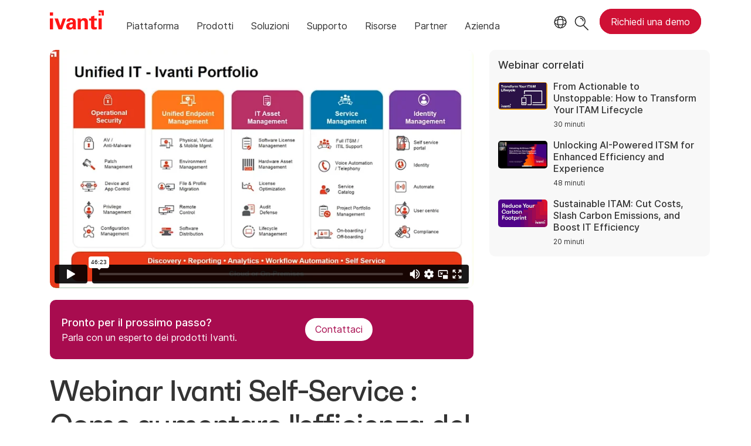

--- FILE ---
content_type: text/html; charset=utf-8
request_url: https://www.ivanti.com/it/webinars/2018/webinar-ivanti-self-service-come-aumentare-l-efficienza-del-tuo-supporto-it
body_size: 6389
content:

<!DOCTYPE html>
<html lang="it" class="webinar">
<head>
    <meta charset="utf-8">
    <meta name="viewport" content="width=device-width, initial-scale=1, shrink-to-fit=no">
    <meta name="theme-color" content="#ffffff">
    <meta http-equiv="x-ua-compatible" content="ie=edge">
    <meta name="description" content="">
    <meta name="keywords" content="">
        <meta prefix="og: http://ogp.me/ns#" property="og:type" content="website" />
        <meta prefix="og: http://ogp.me/ns#" property="og:title" content="Webinar Ivanti Self-Service : Come aumentare l&#39;efficienza del tuo supporto IT | Ivanti" />
        <meta prefix="og: http://ogp.me/ns#" property="og:description" content="" />
        <meta prefix="og: http://ogp.me/ns#" property="og:url" content="https://www.ivanti.com/it/webinars/2018/webinar-ivanti-self-service-come-aumentare-l-efficienza-del-tuo-supporto-it" />
        <meta name="twitter:card" content="summary_large_image" />
        <meta name="twitter:site" content="@GoIvanti" />
    <title>Webinar Ivanti Self-Service : Come aumentare l&#39;efficienza del tuo supporto IT | Ivanti</title>
    <script src="/bundles/js/head?v=RUkLco04EIuHf-fla2MuGtPRNR1wYys4EhsGvqb9EvY1"></script>

    <link rel="preload" as="script" href="/bundles/js/master?v=R_l8xg6XRch2QZX7SYPjBbJc72icTUz-1pi_u6UMzMY1">

    
        <link rel="preload" as="font" type="font/woff" href="https://static.ivanti.com/sites/marketing/fonts/faktum.woff" crossorigin />
    <link rel="preload" as="font" type="font/woff" href="https://static.ivanti.com/sites/marketing/fonts/faktum-medium-italic.woff" crossorigin />
    <link rel="preload" as="font" type="font/ttf" href="https://static.ivanti.com/sites/marketing/fonts/inter-regular.ttf" crossorigin />
    <link rel="preload" as="image" href="https://static.ivanti.com/sites/marketing/media/images/icons/misc/globe-icon.svg" />
    <link rel="preload" as="image" href="https://static.ivanti.com/sites/marketing/media/images/logos/ivanti-logo-red.svg" />
    <!-- CF WORKER:INS_TELEMETRY --><script>
        var appInsights = new Microsoft.ApplicationInsights.ApplicationInsights({
          config: {
              connectionString: 'InstrumentationKey=3afc380a-f5fb-4e47-ba2f-635dcb43569e;IngestionEndpoint=https://www.ivanti.com/data/appinsights',
              customHeaders: [
                  {
                    header: 'x-ivanti-stamp',
                    value: 'Thu, 22 Jan 2026 18:46:54 GMT'
                  },
                  {
                    header: 'x-ivanti-token',
                    value: '0YtzBjM92L7LfAyy%3ArniPfSI2LIJ9b%2BYkCDXxbZ9ljIZRRQhjxIy0qM8c9Bx9D1m8ncacPYiTS1Kx'
                  }
                ],
              disableCookiesUsage: true,
              disableInstrumentationKeyValidation: true,
              excludeRequestFromAutoTrackingPatterns: [new RegExp('.*')]
          }
        }).loadAppInsights();
        appInsights.trackPageView();
        // Track resource timings for App Insights
        if (window.PerformanceObserver) {
          const perfObserver = new PerformanceObserver(function (list, po) {
              ivanti.telemetry.processPerfEntries(list.getEntries());
          });
          perfObserver.observe({
              entryTypes: ['resource']
          });
        }
        (function (w, d, s, l, i) {
            w[l] = w[l] || []; w[l].push({
                'gtm.start':
                    new Date().getTime(), event: 'gtm.js'
            }); var f = d.getElementsByTagName(s)[0],
                j = d.createElement(s), dl = l != 'dataLayer' ? '&l=' + l : ''; j.async = true; j.src =
                    'https://www.googletagmanager.com/gtm.js?id=' + i + dl; f.parentNode.insertBefore(j, f);
        })(window, document, 'script', 'dataLayer', 'GTM-MSR93V6');
        console.log('Telemetry loaded');
        </script>
    <!-- Transcend Script // Airgap.js -->
    <script data-cfasync="false" data-autofocus="off" data-locale="it-IT" data-local-sync="allow-network-observable" src="https://transcend-cdn.com/cm/1fe6b9f3-e11a-460c-93ae-108461b36594/airgap.js"></script>
    <script src="https://cdnjs.cloudflare.com/ajax/libs/handlebars.js/4.7.7/handlebars.min.js"></script>
    <script src="https://www.youtube.com/iframe_api"></script>
    <script src="https://player.vimeo.com/api/player.js"></script>
    <link rel="canonical" href="https://www.ivanti.com/it/webinars/2018/webinar-ivanti-self-service-come-aumentare-l-efficienza-del-tuo-supporto-it" />
    <link rel="icon" href="https://static.ivanti.com/sites/marketing/media/images/icons/ivanti-favicon.ico" sizes="16x16">
    <link rel="icon" type="image/png" href="https://static.ivanti.com/sites/marketing/media/images/icons/ivanti-favicon-32.png" sizes="32x32">
    <link rel="icon" type="image/png" href="https://static.ivanti.com/sites/marketing/media/images/icons/ivanti-favicon-152.png" sizes="152x152">
    <link href="/bundles/css/master?v=sqjd9Ex28c6BvEWhT1Mh06NqZ7hjq-IQM4JUX0VRVCg1" rel="stylesheet"/>

    
    <link href="/bundles/css/avm-viewer?v=8uEUAFXF7qmte-pV6RUDHwN1VdF39awo4tBD-zjJl801" rel="stylesheet"/>

    <link href="/bundles/css/webinars?v=JVqzmug5QqfZvb5m4j9XE1iKzLGTYvpEa1N7jkvm7Mg1" rel="stylesheet"/>

    <link href="/bundles/css/list?v=p350-Q_eSUVO1eW6PQgR6wQwY8vbr3jELRHkqlOlXlE1" rel="stylesheet"/>


        <script type="application/ld+json">
            {"@context":"http://schema.org","@type":"Event","name":"Webinar Ivanti Self-Service : Come aumentare l'efficienza del tuo supporto IT","startDate":"2018-07-11T06:00:00+00:00","description":"<p>Le attività di supporto IT rappresentano una sfida importante per la tua azienda e incidono direttamente sulla produttività di tutti gli utenti e i servizi.</p><p>La velocità e l'efficienza degli interventi di supporto tecnico riducono i tempi improduttivi degli utenti e aumentano l’efficienza dei processi aziendali.</p><p>Ecco perché, durante questo webinar, ti mostreremo come:</p><ul><li>Automatizzare il recupero delle password che è la causa n. 1 di richesta all’Help Desk</li><li>Consentire agli utenti di risolvere le problematiche con accesso self-service 24x7</li><li>Offrire al personale IT gli strumenti e le informazioni di cui hanno bisogno per lavorare ovunque si trovino.</li></ul><p>Risparmiare tempo e ridurre gli errori automatizzando i processi che rallentano il business.</p>","location":{"@type":"Place","name":"Online","address":{"@type":"PostalAddress","addressLocality":"Online"}},"performer":{"@type":"Person","name":"Marco Mozzi"}}
        </script>
<script>
       ivanti.isChinaRequest = false;
       ivanti.isMidis = false;
       console.log("CF-Country: US")
     </script></head>
<body>
    <noscript>
        <iframe src="https://www.googletagmanager.com/ns.html?id=GTM-MSR93V6" height="0" width="0" style="display:none;visibility:hidden"></iframe>
    </noscript>
    <div class="page-wrapper">
                <header id="mainHeader" class="default"></header>
            <nav id="language-menu" class="dropdown" aria-label="Lingua">
                <div class="container">
                    <div class="row lang-title">
                        <svg xmlns="http://www.w3.org/2000/svg" viewBox="0 0 25 25" fill="none">
                            <circle cx="12.5801" cy="12.2557" r="11.25" stroke="#212121" stroke-width="1.5" />
                            <path d="M12.5801 1.00568C13.7998 1.00568 15.1064 2.01442 16.1523 4.10626C17.1757 6.15321 17.8301 9.03344 17.8301 12.2557C17.8301 15.4779 17.1757 18.3581 16.1523 20.4051C15.1064 22.4969 13.7998 23.5057 12.5801 23.5057C11.3603 23.5057 10.0537 22.4969 9.00781 20.4051C7.98448 18.3581 7.33008 15.4779 7.33008 12.2557C7.33008 9.03344 7.98448 6.15321 9.00781 4.10626C10.0537 2.01442 11.3603 1.00568 12.5801 1.00568Z" stroke="#212121" stroke-width="1.5" />
                            <path d="M23.8301 12.2557C23.8301 13.4754 22.8213 14.782 20.7295 15.8279C18.6825 16.8513 15.8023 17.5057 12.5801 17.5057C9.35784 17.5057 6.47761 16.8513 4.43066 15.8279C2.33882 14.782 1.33008 13.4754 1.33008 12.2557C1.33008 11.0359 2.33882 9.72933 4.43066 8.68341C6.47761 7.66007 9.35784 7.00568 12.5801 7.00568C15.8023 7.00568 18.6825 7.66007 20.7295 8.68341C22.8213 9.72933 23.8301 11.0359 23.8301 12.2557Z" stroke="#212121" stroke-width="1.5" />
                        </svg>
                        <p>Lingua/Area geografica</p>
                    </div>
                    <div class="row languages">
                        <ul>
                                    <li data-nav-breadcrumb="english|united-states">
                                            <a href="https://www.ivanti.com/">English (Global)</a>
                                    </li>
                                    <li data-nav-breadcrumb="english|en-au">
                                            <a href="https://www.ivanti.com/en-au/">English (Australia)</a>
                                    </li>
                                    <li data-nav-breadcrumb="english|en-gb">
                                            <a href="https://www.ivanti.com/en-gb/">English (United Kingdom)</a>
                                    </li>
                                    <li data-nav-breadcrumb="europe|germany">
                                            <a href="https://www.ivanti.com/de/">Deutsch</a>
                                    </li>
                                    <li data-nav-breadcrumb="europe|spain">
                                            <a href="https://www.ivanti.com/es/">Espa&#241;ol</a>
                                    </li>
                                    <li data-nav-breadcrumb="europe|france">
                                            <a href="https://www.ivanti.com/fr/">Fran&#231;ais</a>
                                    </li>
                                    <li data-nav-breadcrumb="europe|italy">
                                            <a rel="alternate" href="https://www.ivanti.com/it/webinars/2018/webinar-ivanti-self-service-come-aumentare-l-efficienza-del-tuo-supporto-it" hreflang="it">Italiano</a>
                                    </li>
                                    <li data-nav-breadcrumb="other|china">
                                            <a href="https://www.ivanti.com/zh-cn/">中文(中国)</a>
                                    </li>
                                    <li data-nav-breadcrumb="other|japan">
                                            <a href="https://www.ivanti.com/ja/">日本語</a>
                                    </li>
                        </ul>
                    </div>
                    <button class="header-close-button"></button>
                </div>
            </nav>
            <nav class="search-nav desktop dropdown" aria-label="Ricerca">
                <div class="container-fluid">
                    <div class="row">
                        <div class="col-xs-12">
                            <form class="searchbox" method="get" action="https://www.ivanti.com/it/search">
                                <input tabindex="0" type="text" name="q" class="search-terms" placeholder="Ricerca">
                                <button type="submit" class="search-submit"></button>
                            </form>
                            <p>Consulta la Knowledge Base, i forum legati ai prodotti e la documentazione nella <a href="https://forums.ivanti.com/s/searchallcontent?language=en_US" target="_blank">Community Ivanti</a>.</p>
                        </div>
                    </div>
                    <button tabindex="0" class="header-close-button"></button>
                </div>
            </nav>
                    <main id="animation-page-wrap">

<div class="avm-viewer container">
        <section class="avm-viewer-video">
            <div class="ivanti-avm-embed">
                <div class='webinar-video'>
                    <div class='embed-container'>
                        <iframe src="https://player.vimeo.com/video/280977178" loading="lazy" allow="fullscreen; encrypted-media" allowfullscreen></iframe>
                    </div>
                </div>
            </div>
            <div class="demo-call-block">
                <section id="c6af72e6" class="AHCWidgetSimpleButton"><div class="text col-sm-7"><span>Pronto per il prossimo passo?</span><span>Parla con un esperto dei prodotti Ivanti.</span></div><div class="cta col-sm-5"><a href="/it/lp/contact-us" target="_blank" rel="noopener" class="button"><span>Contattaci</span></a></div></section>
            </div>
        </section>
    <section class="gray-blocks">
        <div class="webinar-list-container slider">
            <div class="webinar-links accordion-toggle inactive">
                <h6>Webinar correlati</h6>
            </div>
            <div id="relatedWebinars" class="accordion-content"></div>
            <div id="loader" class="loader-box">
                <div class="ivanti-spinner"></div>
            </div>
        </div>
    </section>
    <section class="avm-viewer-info">
        <h1 class="title">Webinar Ivanti Self-Service : Come aumentare l&#39;efficienza del tuo supporto IT</h1>
        <h5>11 luglio 2018</h5>
        <div class="webinar-content">
            <div class="description">
                <p>Le attività di supporto IT rappresentano una sfida importante per la tua azienda e incidono direttamente sulla produttività di tutti gli utenti e i servizi.</p><p>La velocità e l'efficienza degli interventi di supporto tecnico riducono i tempi improduttivi degli utenti e aumentano l’efficienza dei processi aziendali.</p><p>Ecco perché, durante questo webinar, ti mostreremo come:</p><ul><li>Automatizzare il recupero delle password che è la causa n. 1 di richesta all’Help Desk</li><li>Consentire agli utenti di risolvere le problematiche con accesso self-service 24x7</li><li>Offrire al personale IT gli strumenti e le informazioni di cui hanno bisogno per lavorare ovunque si trovino.</li></ul><p>Risparmiare tempo e ridurre gli errori automatizzando i processi che rallentano il business.</p>
            </div>
                <div class="section-presenters-container row">
                    <div class="section-class-container">
                        <div class="col-xs-12">
                            <div class="presenters-list">
                                    <div class="presenter">
                                        <div class="presenter-image" style="background-image: url('https://static.ivanti.com/sites/marketing/media/images/people/mmozzi.jpg')"></div>
                                        <div class="presenter-info">
                                            <div class="presenter-name"><b>Marco Mozzi</b></div>
                                            <div class="presenter-title">Sales Engineer</div>
                                            <div class="presenter-org">Ivanti</div>
                                        </div>
                                    </div>
                            </div>
                        </div>
                    </div>
                </div>
                                </div>
    </section>
</div></main>

        <footer id="mainFooter"></footer>
            </div>
    <script>
        ivanti.loadHeader = true;
        ivanti.loadFooter = true;
        if (ivanti.loadHeader)
        {
            $('#mainHeader').load('/it/partials/header?v=3.3&showtel=false', ivanti.header.onLoad);
        }
        if (ivanti.loadFooter)
        {
            $('#mainFooter').load('/it/partials/footer?v=2.1');
        }
        ivanti.resStrings["newTabText"] = `Il collegamento si apre in una nuova scheda`;
        ivanti.persistUrlParams();
    </script>
    <script src="/bundles/js/master?v=R_l8xg6XRch2QZX7SYPjBbJc72icTUz-1pi_u6UMzMY1"></script>

        
    <script src="/bundles/js/list?v=gKA07bCzW6NaSRexiD86YvSJsFp9P7NX96ff6whiCzg1"></script>

        <script>
        Cookies.set('prodcat', `9769|IT Service Management`, { expires: 90 });
    </script>

    <script src="https://cdnjs.cloudflare.com/ajax/libs/moment.js/2.29.1/moment-with-locales.min.js"></script>
<script src="https://cdnjs.cloudflare.com/ajax/libs/moment-timezone/0.5.35/moment-timezone-with-data-10-year-range.min.js"></script>
<script id="webinarTemplate" type="text/x-handlebars-template">
    <div class="item col-xs-12 col-md-6 col-lg-4 {{CssClass}}">
        <a class="webinar-container" href="{{CtaUrl}}" target="_blank">
            <div class="webinar-details">
                <div class="webinar-date">
                    <p>{{Type}} &middot; {{StreamInfo}}</p>
                </div>
                <div class="webinar-category">
                    <p><span>{{{ProductCategories}}}</span></p>
                </div>
                <h6 class="webinar-title">
                    <span>{{Title}}</span>
                </h6>
                <div class="description">{{{ShortSummary}}}</div>
                {{#if Presenters.length}}
                <div class="name-job-title">
                    <p>
                        {{#each Presenters}}
                        <span class="name">{{Name}},</span>
                        <span class="job-title">{{Title}}</span>
                        <br />
                        {{/each}}
                    </p>
                </div>
                {{/if}}
                <div class="cta">
                    <span class="">{{CtaText}}</span>
                </div>
            </div>
        </a>
    </div>
</script>
<script id="relatedWebinarTemplate" type="text/x-handlebars-template">
    <div class="webinar-container">
        <a href="{{CtaUrl}}">
            <div class="webinar-image">
                <img src="{{ThumbnailUrl}}" alt="{{CtaText}}" />
            </div>
            <div class="webinar-text">
                <p>{{Title}}</p>
                <p class="webinar-time">{{StreamInfo}}</p>
            </div>
        </a>
    </div>
</script>
<script>
    moment.locale('it-IT');
    const tz = moment.tz.zone(moment.tz.guess());
    function setProps(webinar) {
        let pcNames = [];
        ivantiSite.list.filters.productCategories.forEach(function (pc) {
            if (webinar.ProductCategoryIds.some(function (id) {
                return id === pc.id;
            })) {
                pcNames.push(pc.name);
            }
        });
        webinar.ProductCategories = pcNames.join(', ');
        let webinarStart = moment(webinar.StartDateTime);
        if (webinarStart >= moment().subtract(1, 'hours')) { // Note that add() and subtract() mutate the original moment object
            webinar.Type = 'Prossimi';
            webinar.CtaText = 'Registrati';
            webinar.CssClass = "upcoming";
            webinar.ThumbnailUrl = "https://static.ivanti.com/sites/marketing/media/images/misc/upcoming-webinar-thumbnail.png";
            const start = webinarStart.tz(tz.name);
            const tzName = tz.abbr(start);
            webinar.StreamInfo = start.format(ivantiSite.getDateFormat()) + ' ' + (tzName ? tzName : '(UTC ' + start.format('Z') + ')');
            webinarClient.offset -= 1;
        }
        else {
            webinar.Type = 'Registrazione';
            webinar.CtaText = 'Guarda ora';
            webinar.CssClass = "recorded";
            webinar.StreamInfo = webinar.DurationInSeconds ? moment.duration(webinar.DurationInSeconds, 's').humanize({ m: 1440 }) : "";
            if (!webinar.ThumbnailUrl) webinar.ThumbnailUrl = "https://static.ivanti.com/sites/marketing/media/images/misc/upcoming-webinar-thumbnail.png";
        }
        if (webinar.EnableSubtitles) {
            const ctaUrl = new URL(webinar.CtaUrl);
            ctaUrl.searchParams.append('sub', 1);
            webinar.CtaUrl = ctaUrl.href;
        }
        return webinar;
    }
</script>
    <script>
        const webinarClient = new ivantiSite.list.eventClient('/data/webinars?cc=it-IT&maxUpcoming=1&prodCat=9769', 4, 'relatedWebinars', 'relatedWebinarTemplate');
        ivantiSite.list.filters = {
            productCategories: [
{ id: 23375, name: 'Exposure Management' },{ id: 10622, name: 'Ivanti Neurons' },{ id: 23376, name: 'Sicurezza di rete' },{ id: 37, name: 'Supply Chain' },{ id: 21, name: 'Gestione autonoma degli endpoint' },{ id: 9769, name: 'Enterprise Service Management' },            ]
        };
        webinarClient.getEvents(0, null, null, processWebinar);
        $('.slider .accordion-toggle').click(function () {
            if ($(window).width() < 992) {
                ivantiSite.dropdownClick($(this));
            };
        });
        let c = 0;
        function processWebinar(webinar) { // exclude this webinar from the list of related webinars
            if (c >= 3 || webinar.ID === 'fa78017469374f389af54683f0c5cb0a') {
                return null;
            }
            else {
                c++;
                return setProps(webinar);
            }
        }
    </script>

    <script type="text/plain" class="optanon-category-2">
        window._elqQ = [
            ['elqSetSiteId', '1800677'],
            ['elqUseFirstPartyCookie', 'tracking.info.ivanti.com'],
            ['elqTrackPageView', window.location.href]
        ];
        ivanti.injectScript("https://img.en25.com/i/elqCfg.min.js", true);
    </script>
<script defer src="https://static.cloudflareinsights.com/beacon.min.js/vcd15cbe7772f49c399c6a5babf22c1241717689176015" integrity="sha512-ZpsOmlRQV6y907TI0dKBHq9Md29nnaEIPlkf84rnaERnq6zvWvPUqr2ft8M1aS28oN72PdrCzSjY4U6VaAw1EQ==" data-cf-beacon='{"rayId":"9c21377c7e22b36e","version":"2025.9.1","serverTiming":{"name":{"cfExtPri":true,"cfEdge":true,"cfOrigin":true,"cfL4":true,"cfSpeedBrain":true,"cfCacheStatus":true}},"token":"3234a70395ab4e4ba3444e9a84abc8c1","b":1}' crossorigin="anonymous"></script>
</body>
</html>

--- FILE ---
content_type: text/html; charset=UTF-8
request_url: https://player.vimeo.com/video/280977178
body_size: 6794
content:
<!DOCTYPE html>
<html lang="en">
<head>
  <meta charset="utf-8">
  <meta name="viewport" content="width=device-width,initial-scale=1,user-scalable=yes">
  
  <link rel="canonical" href="https://player.vimeo.com/video/280977178">
  <meta name="googlebot" content="noindex,indexifembedded">
  
  
  <title>Come aumentare l&#39;efficienza del tuo supporto IT on Vimeo</title>
  <style>
      body, html, .player, .fallback {
          overflow: hidden;
          width: 100%;
          height: 100%;
          margin: 0;
          padding: 0;
      }
      .fallback {
          
              background-color: transparent;
          
      }
      .player.loading { opacity: 0; }
      .fallback iframe {
          position: fixed;
          left: 0;
          top: 0;
          width: 100%;
          height: 100%;
      }
  </style>
  <link rel="modulepreload" href="https://f.vimeocdn.com/p/4.46.25/js/player.module.js" crossorigin="anonymous">
  <link rel="modulepreload" href="https://f.vimeocdn.com/p/4.46.25/js/vendor.module.js" crossorigin="anonymous">
  <link rel="preload" href="https://f.vimeocdn.com/p/4.46.25/css/player.css" as="style">
</head>

<body>


<div class="vp-placeholder">
    <style>
        .vp-placeholder,
        .vp-placeholder-thumb,
        .vp-placeholder-thumb::before,
        .vp-placeholder-thumb::after {
            position: absolute;
            top: 0;
            bottom: 0;
            left: 0;
            right: 0;
        }
        .vp-placeholder {
            visibility: hidden;
            width: 100%;
            max-height: 100%;
            height: calc(1080 / 1920 * 100vw);
            max-width: calc(1920 / 1080 * 100vh);
            margin: auto;
        }
        .vp-placeholder-carousel {
            display: none;
            background-color: #000;
            position: absolute;
            left: 0;
            right: 0;
            bottom: -60px;
            height: 60px;
        }
    </style>

    

    
        <style>
            .vp-placeholder-thumb {
                overflow: hidden;
                width: 100%;
                max-height: 100%;
                margin: auto;
            }
            .vp-placeholder-thumb::before,
            .vp-placeholder-thumb::after {
                content: "";
                display: block;
                filter: blur(7px);
                margin: 0;
                background: url(https://i.vimeocdn.com/video/714600656-ff2ac21e42ae63124c468fc8de43e06d0a988dc763c8dab10728d312babc800e-d?mw=80&q=85) 50% 50% / contain no-repeat;
            }
            .vp-placeholder-thumb::before {
                 
                margin: -30px;
            }
        </style>
    

    <div class="vp-placeholder-thumb"></div>
    <div class="vp-placeholder-carousel"></div>
    <script>function placeholderInit(t,h,d,s,n,o){var i=t.querySelector(".vp-placeholder"),v=t.querySelector(".vp-placeholder-thumb");if(h){var p=function(){try{return window.self!==window.top}catch(a){return!0}}(),w=200,y=415,r=60;if(!p&&window.innerWidth>=w&&window.innerWidth<y){i.style.bottom=r+"px",i.style.maxHeight="calc(100vh - "+r+"px)",i.style.maxWidth="calc("+n+" / "+o+" * (100vh - "+r+"px))";var f=t.querySelector(".vp-placeholder-carousel");f.style.display="block"}}if(d){var e=new Image;e.onload=function(){var a=n/o,c=e.width/e.height;if(c<=.95*a||c>=1.05*a){var l=i.getBoundingClientRect(),g=l.right-l.left,b=l.bottom-l.top,m=window.innerWidth/g*100,x=window.innerHeight/b*100;v.style.height="calc("+e.height+" / "+e.width+" * "+m+"vw)",v.style.maxWidth="calc("+e.width+" / "+e.height+" * "+x+"vh)"}i.style.visibility="visible"},e.src=s}else i.style.visibility="visible"}
</script>
    <script>placeholderInit(document,  false ,  true , "https://i.vimeocdn.com/video/714600656-ff2ac21e42ae63124c468fc8de43e06d0a988dc763c8dab10728d312babc800e-d?mw=80\u0026q=85",  1920 ,  1080 );</script>
</div>

<div id="player" class="player"></div>
<script>window.playerConfig = {"cdn_url":"https://f.vimeocdn.com","vimeo_api_url":"api.vimeo.com","request":{"files":{"dash":{"cdns":{"akfire_interconnect_quic":{"avc_url":"https://vod-adaptive-ak.vimeocdn.com/exp=1769118748~acl=%2F8f2feee2-640c-47c1-ab88-68d85ae9e227%2Fpsid%3D0b7a4f6c8edc4f0e2d7980b62bf7c4473fa7c43b8b5f47dc98d890a1136e8dce%2F%2A~hmac=f7eeb0ed97ed5f7df90e45ff0b40dcb5d146317d81a6e40203bc23774f0390f3/8f2feee2-640c-47c1-ab88-68d85ae9e227/psid=0b7a4f6c8edc4f0e2d7980b62bf7c4473fa7c43b8b5f47dc98d890a1136e8dce/v2/playlist/av/primary/playlist.json?omit=av1-hevc\u0026pathsig=8c953e4f~mcpdShgWnYrWTosju7HZ_piOGXZXqtNUgZeYpVhg2Is\u0026r=dXM%3D\u0026rh=3fEwcB","origin":"gcs","url":"https://vod-adaptive-ak.vimeocdn.com/exp=1769118748~acl=%2F8f2feee2-640c-47c1-ab88-68d85ae9e227%2Fpsid%3D0b7a4f6c8edc4f0e2d7980b62bf7c4473fa7c43b8b5f47dc98d890a1136e8dce%2F%2A~hmac=f7eeb0ed97ed5f7df90e45ff0b40dcb5d146317d81a6e40203bc23774f0390f3/8f2feee2-640c-47c1-ab88-68d85ae9e227/psid=0b7a4f6c8edc4f0e2d7980b62bf7c4473fa7c43b8b5f47dc98d890a1136e8dce/v2/playlist/av/primary/playlist.json?pathsig=8c953e4f~mcpdShgWnYrWTosju7HZ_piOGXZXqtNUgZeYpVhg2Is\u0026r=dXM%3D\u0026rh=3fEwcB"},"fastly_skyfire":{"avc_url":"https://skyfire.vimeocdn.com/1769118748-0xba30e623fd4f1cfc524a3f3fdf07a590e5cfd381/8f2feee2-640c-47c1-ab88-68d85ae9e227/psid=0b7a4f6c8edc4f0e2d7980b62bf7c4473fa7c43b8b5f47dc98d890a1136e8dce/v2/playlist/av/primary/playlist.json?omit=av1-hevc\u0026pathsig=8c953e4f~mcpdShgWnYrWTosju7HZ_piOGXZXqtNUgZeYpVhg2Is\u0026r=dXM%3D\u0026rh=3fEwcB","origin":"gcs","url":"https://skyfire.vimeocdn.com/1769118748-0xba30e623fd4f1cfc524a3f3fdf07a590e5cfd381/8f2feee2-640c-47c1-ab88-68d85ae9e227/psid=0b7a4f6c8edc4f0e2d7980b62bf7c4473fa7c43b8b5f47dc98d890a1136e8dce/v2/playlist/av/primary/playlist.json?pathsig=8c953e4f~mcpdShgWnYrWTosju7HZ_piOGXZXqtNUgZeYpVhg2Is\u0026r=dXM%3D\u0026rh=3fEwcB"}},"default_cdn":"akfire_interconnect_quic","separate_av":true,"streams":[{"profile":"174","id":"9110dcbd-4d3a-455d-aa5c-f5522c892342","fps":23.98,"quality":"720p"},{"profile":"164","id":"dd07e2cc-1a8a-410c-92b3-5f645c2e847f","fps":23.98,"quality":"360p"},{"profile":"165","id":"66384c19-f1e4-48d4-bcb6-3ed81bbaf1df","fps":23.98,"quality":"540p"},{"profile":"175","id":"85a3b10b-210c-4202-a9a1-39dece3d5569","fps":23.98,"quality":"1080p"}],"streams_avc":[{"profile":"165","id":"66384c19-f1e4-48d4-bcb6-3ed81bbaf1df","fps":23.98,"quality":"540p"},{"profile":"175","id":"85a3b10b-210c-4202-a9a1-39dece3d5569","fps":23.98,"quality":"1080p"},{"profile":"174","id":"9110dcbd-4d3a-455d-aa5c-f5522c892342","fps":23.98,"quality":"720p"},{"profile":"164","id":"dd07e2cc-1a8a-410c-92b3-5f645c2e847f","fps":23.98,"quality":"360p"}]},"hls":{"cdns":{"akfire_interconnect_quic":{"avc_url":"https://vod-adaptive-ak.vimeocdn.com/exp=1769118748~acl=%2F8f2feee2-640c-47c1-ab88-68d85ae9e227%2Fpsid%3D0b7a4f6c8edc4f0e2d7980b62bf7c4473fa7c43b8b5f47dc98d890a1136e8dce%2F%2A~hmac=f7eeb0ed97ed5f7df90e45ff0b40dcb5d146317d81a6e40203bc23774f0390f3/8f2feee2-640c-47c1-ab88-68d85ae9e227/psid=0b7a4f6c8edc4f0e2d7980b62bf7c4473fa7c43b8b5f47dc98d890a1136e8dce/v2/playlist/av/primary/playlist.m3u8?locale=it\u0026omit=av1-hevc-opus\u0026pathsig=8c953e4f~WQ2rY4SYO1bWFYLC20l2Rs0wnFqt_Qylsx9AGDyKnuo\u0026r=dXM%3D\u0026rh=3fEwcB\u0026sf=fmp4","origin":"gcs","url":"https://vod-adaptive-ak.vimeocdn.com/exp=1769118748~acl=%2F8f2feee2-640c-47c1-ab88-68d85ae9e227%2Fpsid%3D0b7a4f6c8edc4f0e2d7980b62bf7c4473fa7c43b8b5f47dc98d890a1136e8dce%2F%2A~hmac=f7eeb0ed97ed5f7df90e45ff0b40dcb5d146317d81a6e40203bc23774f0390f3/8f2feee2-640c-47c1-ab88-68d85ae9e227/psid=0b7a4f6c8edc4f0e2d7980b62bf7c4473fa7c43b8b5f47dc98d890a1136e8dce/v2/playlist/av/primary/playlist.m3u8?locale=it\u0026omit=opus\u0026pathsig=8c953e4f~WQ2rY4SYO1bWFYLC20l2Rs0wnFqt_Qylsx9AGDyKnuo\u0026r=dXM%3D\u0026rh=3fEwcB\u0026sf=fmp4"},"fastly_skyfire":{"avc_url":"https://skyfire.vimeocdn.com/1769118748-0xba30e623fd4f1cfc524a3f3fdf07a590e5cfd381/8f2feee2-640c-47c1-ab88-68d85ae9e227/psid=0b7a4f6c8edc4f0e2d7980b62bf7c4473fa7c43b8b5f47dc98d890a1136e8dce/v2/playlist/av/primary/playlist.m3u8?locale=it\u0026omit=av1-hevc-opus\u0026pathsig=8c953e4f~WQ2rY4SYO1bWFYLC20l2Rs0wnFqt_Qylsx9AGDyKnuo\u0026r=dXM%3D\u0026rh=3fEwcB\u0026sf=fmp4","origin":"gcs","url":"https://skyfire.vimeocdn.com/1769118748-0xba30e623fd4f1cfc524a3f3fdf07a590e5cfd381/8f2feee2-640c-47c1-ab88-68d85ae9e227/psid=0b7a4f6c8edc4f0e2d7980b62bf7c4473fa7c43b8b5f47dc98d890a1136e8dce/v2/playlist/av/primary/playlist.m3u8?locale=it\u0026omit=opus\u0026pathsig=8c953e4f~WQ2rY4SYO1bWFYLC20l2Rs0wnFqt_Qylsx9AGDyKnuo\u0026r=dXM%3D\u0026rh=3fEwcB\u0026sf=fmp4"}},"default_cdn":"akfire_interconnect_quic","separate_av":true},"progressive":[{"profile":"165","width":960,"height":540,"mime":"video/mp4","fps":23.98,"url":"https://vod-progressive-ak.vimeocdn.com/exp=1769118748~acl=%2Fvimeo-transcode-storage-prod-us-east1-h264-540p%2F01%2F1195%2F11%2F280977178%2F1054115406.mp4~hmac=6b85f4d9313cb6fcf4132c82836d4c2b90361e67b522d2b206e5d157ebc13e33/vimeo-transcode-storage-prod-us-east1-h264-540p/01/1195/11/280977178/1054115406.mp4","cdn":"akamai_interconnect","quality":"540p","id":"66384c19-f1e4-48d4-bcb6-3ed81bbaf1df","origin":"gcs"},{"profile":"175","width":1920,"height":1080,"mime":"video/mp4","fps":23.98,"url":"https://vod-progressive-ak.vimeocdn.com/exp=1769118748~acl=%2Fvimeo-transcode-storage-prod-us-west1-h264-1080p%2F01%2F1195%2F11%2F280977178%2F1054115405.mp4~hmac=bf35a2cadb008ae1591306b938b10ca188de709913a27335e36d3d0460b25572/vimeo-transcode-storage-prod-us-west1-h264-1080p/01/1195/11/280977178/1054115405.mp4","cdn":"akamai_interconnect","quality":"1080p","id":"85a3b10b-210c-4202-a9a1-39dece3d5569","origin":"gcs"},{"profile":"174","width":1280,"height":720,"mime":"video/mp4","fps":23.98,"url":"https://vod-progressive-ak.vimeocdn.com/exp=1769118748~acl=%2Fvimeo-transcode-storage-prod-us-central1-h264-720p%2F01%2F1195%2F11%2F280977178%2F1054115409.mp4~hmac=f000fe4e11afc94fa7a5a4fbf02e75975bda6e04ab4039d9c7df04f6fa7e4ae7/vimeo-transcode-storage-prod-us-central1-h264-720p/01/1195/11/280977178/1054115409.mp4","cdn":"akamai_interconnect","quality":"720p","id":"9110dcbd-4d3a-455d-aa5c-f5522c892342","origin":"gcs"},{"profile":"164","width":640,"height":360,"mime":"video/mp4","fps":23.98,"url":"https://vod-progressive-ak.vimeocdn.com/exp=1769118748~acl=%2Fvimeo-transcode-storage-prod-us-west1-h264-360p%2F01%2F1195%2F11%2F280977178%2F1054115410.mp4~hmac=804b9c1975ef859ac002b740775211e470271dd02a7a5e4310a57e3de9cdc6bb/vimeo-transcode-storage-prod-us-west1-h264-360p/01/1195/11/280977178/1054115410.mp4","cdn":"akamai_interconnect","quality":"360p","id":"dd07e2cc-1a8a-410c-92b3-5f645c2e847f","origin":"gcs"}]},"file_codecs":{"av1":[],"avc":["66384c19-f1e4-48d4-bcb6-3ed81bbaf1df","85a3b10b-210c-4202-a9a1-39dece3d5569","9110dcbd-4d3a-455d-aa5c-f5522c892342","dd07e2cc-1a8a-410c-92b3-5f645c2e847f"],"hevc":{"dvh1":[],"hdr":[],"sdr":[]}},"lang":"en","referrer":"https://www.ivanti.com/it/webinars/2018/webinar-ivanti-self-service-come-aumentare-l-efficienza-del-tuo-supporto-it","cookie_domain":".vimeo.com","signature":"1568687b5e635a77c9470c6bbee8a116","timestamp":1769107616,"expires":11132,"thumb_preview":{"url":"https://videoapi-sprites.vimeocdn.com/video-sprites/image/6c40457b-41c8-4ce9-a5c1-9ca0188ebef9.0.jpeg?ClientID=sulu\u0026Expires=1769111216\u0026Signature=f96b235e37cf2bf83f35e4562b4f44e8b59f3161","height":2880,"width":4260,"frame_height":240,"frame_width":426,"columns":10,"frames":120},"currency":"USD","session":"01a368a866d08c73c90d08afa5a5c31cb5d680b41769107616","cookie":{"volume":1,"quality":null,"hd":0,"captions":null,"transcript":null,"captions_styles":{"color":null,"fontSize":null,"fontFamily":null,"fontOpacity":null,"bgOpacity":null,"windowColor":null,"windowOpacity":null,"bgColor":null,"edgeStyle":null},"audio_language":null,"audio_kind":null,"qoe_survey_vote":0},"build":{"backend":"31e9776","js":"4.46.25"},"urls":{"js":"https://f.vimeocdn.com/p/4.46.25/js/player.js","js_base":"https://f.vimeocdn.com/p/4.46.25/js","js_module":"https://f.vimeocdn.com/p/4.46.25/js/player.module.js","js_vendor_module":"https://f.vimeocdn.com/p/4.46.25/js/vendor.module.js","locales_js":{"de-DE":"https://f.vimeocdn.com/p/4.46.25/js/player.de-DE.js","en":"https://f.vimeocdn.com/p/4.46.25/js/player.js","es":"https://f.vimeocdn.com/p/4.46.25/js/player.es.js","fr-FR":"https://f.vimeocdn.com/p/4.46.25/js/player.fr-FR.js","ja-JP":"https://f.vimeocdn.com/p/4.46.25/js/player.ja-JP.js","ko-KR":"https://f.vimeocdn.com/p/4.46.25/js/player.ko-KR.js","pt-BR":"https://f.vimeocdn.com/p/4.46.25/js/player.pt-BR.js","zh-CN":"https://f.vimeocdn.com/p/4.46.25/js/player.zh-CN.js"},"ambisonics_js":"https://f.vimeocdn.com/p/external/ambisonics.min.js","barebone_js":"https://f.vimeocdn.com/p/4.46.25/js/barebone.js","chromeless_js":"https://f.vimeocdn.com/p/4.46.25/js/chromeless.js","three_js":"https://f.vimeocdn.com/p/external/three.rvimeo.min.js","vuid_js":"https://f.vimeocdn.com/js_opt/modules/utils/vuid.min.js","hive_sdk":"https://f.vimeocdn.com/p/external/hive-sdk.js","hive_interceptor":"https://f.vimeocdn.com/p/external/hive-interceptor.js","proxy":"https://player.vimeo.com/static/proxy.html","css":"https://f.vimeocdn.com/p/4.46.25/css/player.css","chromeless_css":"https://f.vimeocdn.com/p/4.46.25/css/chromeless.css","fresnel":"https://arclight.vimeo.com/add/player-stats","player_telemetry_url":"https://arclight.vimeo.com/player-events","telemetry_base":"https://lensflare.vimeo.com"},"flags":{"plays":1,"dnt":0,"autohide_controls":0,"preload_video":"metadata_on_hover","qoe_survey_forced":0,"ai_widget":0,"ecdn_delta_updates":0,"disable_mms":0,"check_clip_skipping_forward":0},"country":"US","client":{"ip":"3.20.226.63"},"ab_tests":{"cross_origin_texttracks":{"group":"variant","track":false,"data":null}},"atid":"1347385839.1769107616","ai_widget_signature":"df23fa5b956aacb7edae73c9af6001b6dd5fdaa4d66657c2b1891b872e112399_1769111216","config_refresh_url":"https://player.vimeo.com/video/280977178/config/request?atid=1347385839.1769107616\u0026expires=11132\u0026referrer=https%3A%2F%2Fwww.ivanti.com%2Fit%2Fwebinars%2F2018%2Fwebinar-ivanti-self-service-come-aumentare-l-efficienza-del-tuo-supporto-it\u0026session=01a368a866d08c73c90d08afa5a5c31cb5d680b41769107616\u0026signature=1568687b5e635a77c9470c6bbee8a116\u0026time=1769107616\u0026v=1"},"player_url":"player.vimeo.com","video":{"id":280977178,"title":"Come aumentare l'efficienza del tuo supporto IT","width":1920,"height":1080,"duration":2783,"url":"","share_url":"https://vimeo.com/280977178","embed_code":"\u003ciframe title=\"vimeo-player\" src=\"https://player.vimeo.com/video/280977178?h=e7235b6e32\" width=\"640\" height=\"360\" frameborder=\"0\" referrerpolicy=\"strict-origin-when-cross-origin\" allow=\"autoplay; fullscreen; picture-in-picture; clipboard-write; encrypted-media; web-share\"   allowfullscreen\u003e\u003c/iframe\u003e","default_to_hd":0,"privacy":"disable","embed_permission":"public","thumbnail_url":"https://i.vimeocdn.com/video/714600656-ff2ac21e42ae63124c468fc8de43e06d0a988dc763c8dab10728d312babc800e-d","owner":{"id":21295765,"name":"Ivanti Software","img":"https://i.vimeocdn.com/portrait/121811270_60x60?sig=140e7c0dfa3a75f1a6954a95f4e9744a80cba0180baa60c10f87564ae356d5fc\u0026v=1\u0026region=us","img_2x":"https://i.vimeocdn.com/portrait/121811270_60x60?sig=140e7c0dfa3a75f1a6954a95f4e9744a80cba0180baa60c10f87564ae356d5fc\u0026v=1\u0026region=us","url":"https://vimeo.com/ivanti","account_type":"enterprise"},"spatial":0,"live_event":null,"version":{"current":null,"available":[{"id":21656697,"file_id":1054115140,"is_current":true}]},"unlisted_hash":null,"rating":{"id":6},"fps":23.98,"bypass_token":"eyJ0eXAiOiJKV1QiLCJhbGciOiJIUzI1NiJ9.eyJjbGlwX2lkIjoyODA5NzcxNzgsImV4cCI6MTc2OTExODc1Mn0.g6WbNjfIzJlePToH4F8H2gig74vbJgbu6BfuEp7Q6e4","channel_layout":"stereo","ai":0,"locale":"it"},"user":{"id":0,"team_id":0,"team_origin_user_id":0,"account_type":"none","liked":0,"watch_later":0,"owner":0,"mod":0,"logged_in":0,"private_mode_enabled":0,"vimeo_api_client_token":"eyJhbGciOiJIUzI1NiIsInR5cCI6IkpXVCJ9.eyJzZXNzaW9uX2lkIjoiMDFhMzY4YTg2NmQwOGM3M2M5MGQwOGFmYTVhNWMzMWNiNWQ2ODBiNDE3NjkxMDc2MTYiLCJleHAiOjE3NjkxMTg3NDgsImFwcF9pZCI6MTE4MzU5LCJzY29wZXMiOiJwdWJsaWMgc3RhdHMifQ.2een9W2lRXH9MHs_vEsA0LBNve8c8MTBbHYvBMIDosY"},"view":1,"vimeo_url":"vimeo.com","embed":{"audio_track":"","autoplay":0,"autopause":1,"dnt":0,"editor":0,"keyboard":1,"log_plays":1,"loop":0,"muted":0,"on_site":0,"texttrack":"","transparent":1,"outro":"beginning","playsinline":1,"quality":null,"player_id":"","api":null,"app_id":"","color":"ff1515","color_one":"000000","color_two":"ff1515","color_three":"ffffff","color_four":"000000","context":"embed.main","settings":{"auto_pip":1,"badge":0,"byline":0,"collections":0,"color":0,"force_color_one":0,"force_color_two":0,"force_color_three":0,"force_color_four":0,"embed":0,"fullscreen":1,"like":0,"logo":0,"playbar":1,"portrait":0,"pip":1,"share":0,"spatial_compass":0,"spatial_label":0,"speed":1,"title":0,"volume":1,"watch_later":0,"watch_full_video":1,"controls":1,"airplay":1,"audio_tracks":1,"chapters":1,"chromecast":1,"cc":1,"transcript":1,"quality":1,"play_button_position":0,"ask_ai":0,"skipping_forward":1,"debug_payload_collection_policy":"default"},"create_interactive":{"has_create_interactive":false,"viddata_url":""},"min_quality":null,"max_quality":null,"initial_quality":null,"prefer_mms":1}}</script>
<script>const fullscreenSupported="exitFullscreen"in document||"webkitExitFullscreen"in document||"webkitCancelFullScreen"in document||"mozCancelFullScreen"in document||"msExitFullscreen"in document||"webkitEnterFullScreen"in document.createElement("video");var isIE=checkIE(window.navigator.userAgent),incompatibleBrowser=!fullscreenSupported||isIE;window.noModuleLoading=!1,window.dynamicImportSupported=!1,window.cssLayersSupported=typeof CSSLayerBlockRule<"u",window.isInIFrame=function(){try{return window.self!==window.top}catch(e){return!0}}(),!window.isInIFrame&&/twitter/i.test(navigator.userAgent)&&window.playerConfig.video.url&&(window.location=window.playerConfig.video.url),window.playerConfig.request.lang&&document.documentElement.setAttribute("lang",window.playerConfig.request.lang),window.loadScript=function(e){var n=document.getElementsByTagName("script")[0];n&&n.parentNode?n.parentNode.insertBefore(e,n):document.head.appendChild(e)},window.loadVUID=function(){if(!window.playerConfig.request.flags.dnt&&!window.playerConfig.embed.dnt){window._vuid=[["pid",window.playerConfig.request.session]];var e=document.createElement("script");e.async=!0,e.src=window.playerConfig.request.urls.vuid_js,window.loadScript(e)}},window.loadCSS=function(e,n){var i={cssDone:!1,startTime:new Date().getTime(),link:e.createElement("link")};return i.link.rel="stylesheet",i.link.href=n,e.getElementsByTagName("head")[0].appendChild(i.link),i.link.onload=function(){i.cssDone=!0},i},window.loadLegacyJS=function(e,n){if(incompatibleBrowser){var i=e.querySelector(".vp-placeholder");i&&i.parentNode&&i.parentNode.removeChild(i);let a=`/video/${window.playerConfig.video.id}/fallback`;window.playerConfig.request.referrer&&(a+=`?referrer=${window.playerConfig.request.referrer}`),n.innerHTML=`<div class="fallback"><iframe title="unsupported message" src="${a}" frameborder="0"></iframe></div>`}else{n.className="player loading";var t=window.loadCSS(e,window.playerConfig.request.urls.css),r=e.createElement("script"),o=!1;r.src=window.playerConfig.request.urls.js,window.loadScript(r),r["onreadystatechange"in r?"onreadystatechange":"onload"]=function(){!o&&(!this.readyState||this.readyState==="loaded"||this.readyState==="complete")&&(o=!0,playerObject=new VimeoPlayer(n,window.playerConfig,t.cssDone||{link:t.link,startTime:t.startTime}))},window.loadVUID()}};function checkIE(e){e=e&&e.toLowerCase?e.toLowerCase():"";function n(r){return r=r.toLowerCase(),new RegExp(r).test(e);return browserRegEx}var i=n("msie")?parseFloat(e.replace(/^.*msie (\d+).*$/,"$1")):!1,t=n("trident")?parseFloat(e.replace(/^.*trident\/(\d+)\.(\d+).*$/,"$1.$2"))+4:!1;return i||t}
</script>
<script nomodule>
  window.noModuleLoading = true;
  var playerEl = document.getElementById('player');
  window.loadLegacyJS(document, playerEl);
</script>
<script type="module">try{import("").catch(()=>{})}catch(t){}window.dynamicImportSupported=!0;
</script>
<script type="module">if(!window.dynamicImportSupported||!window.cssLayersSupported){if(!window.noModuleLoading){window.noModuleLoading=!0;var playerEl=document.getElementById("player");window.loadLegacyJS(document,playerEl)}var moduleScriptLoader=document.getElementById("js-module-block");moduleScriptLoader&&moduleScriptLoader.parentElement.removeChild(moduleScriptLoader)}
</script>
<script type="module" id="js-module-block">if(!window.noModuleLoading&&window.dynamicImportSupported&&window.cssLayersSupported){const n=document.getElementById("player"),e=window.loadCSS(document,window.playerConfig.request.urls.css);import(window.playerConfig.request.urls.js_module).then(function(o){new o.VimeoPlayer(n,window.playerConfig,e.cssDone||{link:e.link,startTime:e.startTime}),window.loadVUID()}).catch(function(o){throw/TypeError:[A-z ]+import[A-z ]+module/gi.test(o)&&window.loadLegacyJS(document,n),o})}
</script>

<script type="application/ld+json">{"embedUrl":"https://player.vimeo.com/video/280977178?h=e7235b6e32","thumbnailUrl":"https://i.vimeocdn.com/video/714600656-ff2ac21e42ae63124c468fc8de43e06d0a988dc763c8dab10728d312babc800e-d?f=webp","name":"Come aumentare l'efficienza del tuo supporto IT","description":"This is \"Come aumentare l'efficienza del tuo supporto IT\" by \"Ivanti Software\" on Vimeo, the home for high quality videos and the people who love them.","duration":"PT2783S","uploadDate":"2018-07-20T13:55:48-04:00","@context":"https://schema.org/","@type":"VideoObject"}</script>

</body>
</html>


--- FILE ---
content_type: text/html; charset=utf-8
request_url: https://www.ivanti.com/it/partials/footer?v=2.1
body_size: 2731
content:

<div class="container">
    <div class="row">
        <div class="menu col-xs-12 col-md-6">
            <nav class='row'><div class='layout-cols col-xs-12'><div class='menu-item'><a href="/it/products"><p>Prodotti</p></a></div><div class='menu-item'><a href="/it/customers"><p>Clienti</p></a></div><div class='menu-item'><a href="/it/partners/marketplace"><p>Partner</p></a></div><div class='menu-item'><a href="/it/company/about-ivanti"><p>Informazioni su Ivanti</p></a></div><div class='menu-item'><a href="/it/company/careers"><p>Lavora con noi</p></a></div><div class='menu-item'><a href="/it/company/events"><p>Eventi</p></a></div><div class='menu-item'><a href="https://www.ivanti.com/blog" target="_blank"><p>Blog</p></a></div><div class='menu-item'><a href="/it/resources/library"><p>Risorse</p></a></div><div class='menu-item'><a href="/it/webinars"><p>Webinar</p></a></div><div class='menu-item'><a href="/it/company/contacts"><p>Contatti</p></a></div><div class='menu-item'><a href="/it/lp/subscribe"><p>Email Opt-in</p></a></div></div></nav>
        </div>
        <div class="col-xs-12 col-md-6">
            <div class="row">
                <div class="logos col-xs-12">
                    <div class="row">
                        <div class="logo col-xs-12 col-xl-6">
                            <a href="https://www.ivanti.com/it/"><img src="https://static.ivanti.com/sites/marketing/media/images/logos/ivanti-logo-red.svg" alt="Ivanti" /></a>
                        </div>
                        <div class="social-links col-xs-12 col-xl-6">
                            <div class="social-icon">
                                <a aria-label="Il collegamento si apre in una nuova scheda - Twitter" href="https://twitter.com/GoIvanti" target="_blank" rel="noopener nofollow">
                                    <svg aria-hidden="true" version="1.1" viewBox="0 0 26 22" style="margin-top:3.5px;">
                                        <title>Twitter</title>
                                        <path class="st0" d="M19.931,0h3.732L15.51,9.319L25.101,22h-7.51l-5.882-7.69L4.978,22H1.244l8.72-9.967L0.763,0h7.7l5.317,7.03  L19.931,0z M18.621,19.766h2.068L7.341,2.117H5.121L18.621,19.766z" />
                                    </svg>
                                </a>
                            </div>
                            <div class="social-icon">
                                <a aria-label="Il collegamento si apre in una nuova scheda - LinkedIn" href="https://www.linkedin.com/company/ivanti" target="_blank" rel="noopener nofollow">
                                    <svg aria-hidden="true" width="27px" height="25px" viewBox="0 0 27 25" version="1.1">
                                        <title>LinkedIn</title>
                                        <g stroke="none" stroke-width="1" fill="none" fill-rule="evenodd" transform="translate(-603.000000, -3319.000000)">
                                            <g transform="translate(587.000000, 3302.000000)" fill="#FFFFFF" fill-rule="nonzero">
                                                <g transform="translate(16.151533, 17.159975)">
                                                    <path d="M5.86696785,24.7114818 L0.328889854,24.7114818 L0.328889854,8.04880977 L5.86696785,8.04880977 L5.86696785,24.7114818 Z M3.10600185,5.77222377 L3.10600185,5.77222377 C2.0248471,5.85320282 0.989308756,5.32227937 0.423989467,4.3971484 C-0.141329822,3.47201743 -0.141329822,2.30830812 0.423989467,1.38317715 C0.989308756,0.458046177 2.0248471,-0.0728772739 3.10600185,0.00810177419 C4.18715661,-0.0728772739 5.22269495,0.458046177 5.78801424,1.38317715 C6.35333353,2.30830812 6.35333353,3.47201743 5.78801424,4.3971484 C5.22269495,5.32227937 4.18715661,5.85320282 3.10600185,5.77222377 L3.10600185,5.77222377 Z M25.8395699,24.7114818 L20.3014919,24.7114818 L20.3014919,15.7988898 C20.3014919,13.5545958 19.4941919,12.0368718 17.4920879,12.0368718 C16.2350469,12.0320025 15.1050602,12.802448 14.6503919,13.9743918 C14.5091645,14.4119083 14.4489763,14.8715273 14.4727859,15.3306558 L14.4727859,24.6307518 L8.93470785,24.6307518 L8.93470785,7.96807977 L14.5373699,7.96807977 L14.5373699,10.3253958 C15.5614259,8.55472892 17.4826915,7.49772193 19.5264839,7.58057577 C23.1754799,7.58057577 25.9041539,9.95403777 25.9041539,15.0723198 L25.8395699,24.7114818 Z" />
                                                </g>
                                            </g>
                                        </g>
                                    </svg>
                                </a>
                            </div>
                            <div class="social-icon">
                                <a aria-label="Il collegamento si apre in una nuova scheda - Instagram" href="https://www.instagram.com/goivanti" target="_blank" rel="noopener nofollow">
                                    <svg aria-hidden="true" version="1.1" x="0px" y="0px" viewBox="0 -5 27 30" style="enable-background:new 0 0 27 25;">
                                        <title>Instagram</title>
                                        <path d="M13.5,2.3c3.3,0,3.7,0,5,0.1c1.2,0.1,1.9,0.3,2.3,0.4c0.5,0.2,1,0.5,1.4,0.9c0.4,0.4,0.7,0.9,0.9,1.4  c0.2,0.4,0.4,1.1,0.4,2.3c0.1,1.3,0.1,1.7,0.1,5s0,3.7-0.1,5c-0.1,1.2-0.3,1.9-0.4,2.3c-0.4,1.1-1.3,1.9-2.4,2.4  c-0.4,0.2-1.1,0.4-2.3,0.4c-1.3,0.1-1.7,0.1-5,0.1s-3.7,0-5-0.1c-1.2-0.1-1.9-0.3-2.3-0.4c-0.5-0.2-1-0.5-1.4-0.9  c-0.4-0.4-0.7-0.9-0.9-1.4c-0.2-0.4-0.4-1.1-0.4-2.3c-0.1-1.3-0.1-1.7-0.1-5s0-3.7,0.1-5c0.1-1.2,0.3-1.9,0.4-2.3  c0.2-0.5,0.5-1,0.9-1.4C5.2,3.3,5.7,3,6.2,2.8c0.4-0.2,1.1-0.4,2.3-0.4C9.8,2.3,10.2,2.3,13.5,2.3 M13.5,0.1c-3.4,0-3.8,0-5.1,0.1  s-2.2,0.3-3,0.6C4.6,1,3.8,1.5,3.2,2.2C2.6,2.8,2.1,3.5,1.8,4.4c-0.3,0.8-0.5,1.7-0.6,3s-0.1,1.7-0.1,5.1s0,3.8,0.1,5.1  c0.1,1.3,0.3,2.2,0.6,3c0.3,0.8,0.8,1.6,1.4,2.2c0.6,0.6,1.4,1.1,2.2,1.4c0.8,0.3,1.7,0.5,3,0.6s1.7,0.1,5.1,0.1s3.8,0,5.1-0.1  c1.3-0.1,2.2-0.3,3-0.6c1.7-0.6,3-2,3.6-3.6c0.3-0.8,0.5-1.7,0.6-3c0.1-1.3,0.1-1.7,0.1-5.1s0-3.8-0.1-5.1c-0.1-1.3-0.3-2.2-0.6-3  c-0.3-0.8-0.8-1.6-1.4-2.2c-0.6-0.6-1.4-1.1-2.2-1.4c-0.8-0.3-1.7-0.5-3-0.6C17.3,0.1,16.9,0.1,13.5,0.1z" />
                                        <path d="M13.5,6.1C10,6.1,7.2,9,7.2,12.5s2.9,6.4,6.4,6.4s6.4-2.9,6.4-6.4S17.1,6.1,13.5,6.1L13.5,6.1z M13.5,16.6  c-2.3,0-4.1-1.9-4.1-4.1s1.9-4.1,4.1-4.1s4.1,1.9,4.1,4.1S15.8,16.6,13.5,16.6z" />
                                        <circle cx="20.2" cy="5.9" r="1.5" />
                                    </svg>
                                </a>
                            </div>
                            <div class="social-icon">
                                <a aria-label="Il collegamento si apre in una nuova scheda - Facebook" href="https://www.facebook.com/GoIvanti" target="_blank" rel="noopener nofollow">
                                    <svg aria-hidden="true" width="13px" height="27px" viewBox="0 0 13 27" version="1.1">
                                        <title>Facebook</title>
                                        <g stroke="none" stroke-width="1" fill="none" fill-rule="evenodd" transform="translate(-670.000000, -3318.000000)">
                                            <g transform="translate(587.000000, 3302.000000)" fill="#FFFFFF" fill-rule="nonzero">
                                                <g transform="translate(82.897721, 16.082350)">
                                                    <path d="M11.996478,13.455 L8.379774,13.455 L8.379774,26.3718 L3.003156,26.3718 L3.003156,13.455 L0.452088,13.455 L0.452088,8.901828 L3.003156,8.901828 L3.003156,5.94711 C2.88981621,4.47788195 3.42547136,3.03269416 4.46901085,1.99226044 C5.51255034,0.951826725 6.9593283,0.420481508 8.428212,0.5382 L12.400128,0.5382 L12.400128,4.962204 L9.509994,4.962204 C9.1862168,4.94979183 8.8734904,5.08102813 8.65553431,5.32077983 C8.43757822,5.56053153 8.33665183,5.88431329 8.379774,6.205446 L8.379774,8.885682 L12.464712,8.885682 L11.996478,13.455 Z" />
                                                </g>
                                            </g>
                                        </g>
                                    </svg>
                                </a>
                            </div>
                            <div class="social-icon">
                                <a aria-label="Il collegamento si apre in una nuova scheda - YouTube" href="https://www.youtube.com/c/Ivanti" target="_blank" rel="noopener nofollow">
                                    <svg aria-hidden="true" width="31px" height="21px" viewBox="0 0 31 21" version="1.1">
                                        <title>YouTube</title>
                                        <g stroke="none" stroke-width="1" fill="none" fill-rule="evenodd" transform="translate(-721.000000, -3321.000000)">
                                            <g transform="translate(587.000000, 3302.000000)" fill="#FFFFFF">
                                                <g transform="translate(134.572072, 24.333333)">
                                                    <path d="M10.7657658,15.037037 L10.7657658,5.37037037 C13.9958101,6.98676183 17.2044613,8.59259259 20.454955,10.2186396 C17.2145287,11.830505 14.0043044,13.4263785 10.7657658,15.037037 M29.6232522,3.28273479 C29.2542101,1.72596464 27.9429593,0.576898412 26.3644175,0.405535827 C22.6263882,0.000249711867 18.8429287,-0.00186587561 15.0768946,0.000249711867 C11.310238,-0.00186587561 7.52615625,0.000249711867 3.78812693,0.405535827 C2.21051862,0.576898412 0.900201349,1.72596464 0.531159247,3.28273479 C0.00591214159,5.50017269 0,7.92070699 0,10.2037281 C0,12.4870514 0,14.9069813 0.525247106,17.124117 C0.893666876,18.6811893 2.20429532,19.8296511 3.78283712,20.0016182 C7.52055527,20.4072065 11.3043259,20.4090199 15.0709824,20.4072065 C18.8382613,20.4090199 22.6210984,20.4072065 26.3585054,20.0016182 C27.9361137,19.8299533 29.2476756,18.6814916 29.6167177,17.124117 C30.142276,14.9066791 30.144143,12.4867492 30.144143,10.2037281 C30.144143,7.92070699 30.1484993,5.50017269 29.6232522,3.28273479" />
                                                </g>
                                            </g>
                                        </g>
                                    </svg>
                                </a>
                            </div>
                        </div>
                    </div>
                </div>
                <div class="legal col-xs-12">
                    <div class="row">
                        <div class="menu col-xs-6">
                            <div class="menu-item"><a href="/it/company/legal" aria-label="Il collegamento si apre in una nuova scheda - Informativa sulla privacy" target="_blank"><span>Informativa sulla privacy</span></a></div>
                            <div class="menu-item"><a class="external-link" href="https://privacycenter.ivanti.com/policies/it/" aria-label="Il collegamento si apre in una nuova scheda - Fai una richiesta sulla privacy" target="_blank"><span>Fai una richiesta sulla privacy</span></a></div>
                            <div class="menu-item"><a href="/it/support/contact-security" target="_blank"><span>Contattare il team Sicurezza</span></a></div>
                            <div class="menu-item cookie-settings-button" tabindex="0" role="button"><span>Gestione dei Cookie</span></div>
                            <div class="menu-item">Copyright &copy; 2026 Ivanti. Tutti i diritti riservati.</div>
                        </div>
                    </div>
                </div>
            </div>
        </div>
    </div>
</div>

--- FILE ---
content_type: text/css
request_url: https://tags.srv.stackadapt.com/sa.css
body_size: -11
content:
:root {
    --sa-uid: '0-a71eb28e-b295-5717-70b4-1954cb6c3091';
}

--- FILE ---
content_type: text/plain
request_url: https://c.6sc.co/?m=1
body_size: 2
content:
6suuid=ed263e1747473e00a57072699101000018181800